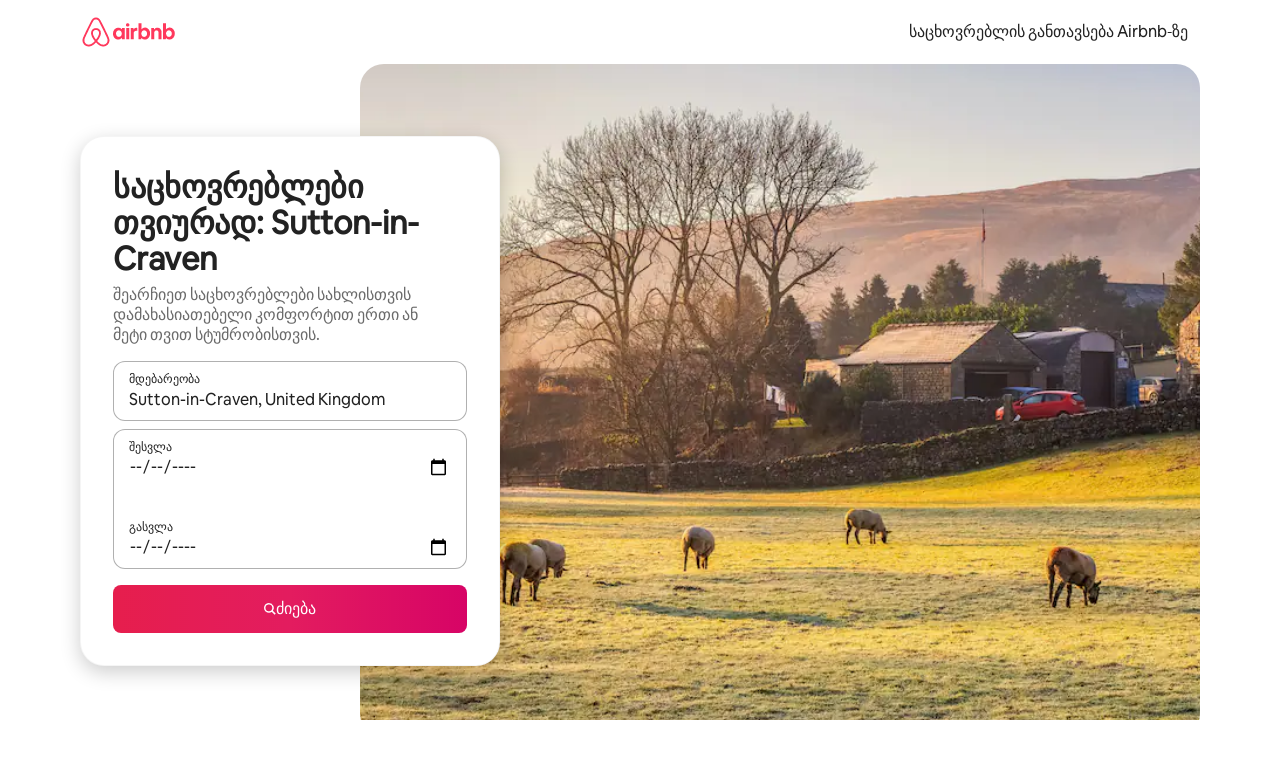

--- FILE ---
content_type: text/javascript
request_url: https://a0.muscache.com/airbnb/static/packages/web/common/frontend/moment-more-formats/src/locale/ka.0290b35948.js
body_size: 895
content:
__d(function(g,r,i,a,m,e,d){"use strict";var t=(0,r(d[0]).default)(r(d[1]));r(d[2]),t.default.updateLocale("ka",{months:"\u10D8\u10D0\u10DC\u10D5\u10D0\u10E0\u10D8_\u10D7\u10D4\u10D1\u10D4\u10E0\u10D5\u10D0\u10DA\u10D8_\u10DB\u10D0\u10E0\u10E2\u10D8_\u10D0\u10DE\u10E0\u10D8\u10DA\u10D8_\u10DB\u10D0\u10D8\u10E1\u10D8_\u10D8\u10D5\u10DC\u10D8\u10E1\u10D8_\u10D8\u10D5\u10DA\u10D8\u10E1\u10D8_\u10D0\u10D2\u10D5\u10D8\u10E1\u10E2\u10DD_\u10E1\u10D4\u10E5\u10E2\u10D4\u10DB\u10D1\u10D4\u10E0\u10D8_\u10DD\u10E5\u10E2\u10DD\u10DB\u10D1\u10D4\u10E0\u10D8_\u10DC\u10DD\u10D4\u10DB\u10D1\u10D4\u10E0\u10D8_\u10D3\u10D4\u10D9\u10D4\u10DB\u10D1\u10D4\u10E0\u10D8".split("_"),longDateFormat:{LT:t.default.localeData("ga").longDateFormat("LT"),LTS:t.default.localeData("ga").longDateFormat("LTS"),L:"DD.MM.YYYY",LL:"D MMMM, YYYY",LLL:"D MMMM, YYYY, HH:mm",LLLL:"dddd, D MMMM, YYYY, HH:mm"}})},"4a45ce",["ba7a76","1772c9","f9b45d"]);
__d(function(g,r,i,a,m,e,d){"use strict";var _;_=function(_){return _.defineLocale("ka",{months:"\u10D8\u10D0\u10DC\u10D5\u10D0\u10E0\u10D8_\u10D7\u10D4\u10D1\u10D4\u10E0\u10D5\u10D0\u10DA\u10D8_\u10DB\u10D0\u10E0\u10E2\u10D8_\u10D0\u10DE\u10E0\u10D8\u10DA\u10D8_\u10DB\u10D0\u10D8\u10E1\u10D8_\u10D8\u10D5\u10DC\u10D8\u10E1\u10D8_\u10D8\u10D5\u10DA\u10D8\u10E1\u10D8_\u10D0\u10D2\u10D5\u10D8\u10E1\u10E2\u10DD_\u10E1\u10D4\u10E5\u10E2\u10D4\u10DB\u10D1\u10D4\u10E0\u10D8_\u10DD\u10E5\u10E2\u10DD\u10DB\u10D1\u10D4\u10E0\u10D8_\u10DC\u10DD\u10D4\u10DB\u10D1\u10D4\u10E0\u10D8_\u10D3\u10D4\u10D9\u10D4\u10DB\u10D1\u10D4\u10E0\u10D8".split("_"),monthsShort:"\u10D8\u10D0\u10DC_\u10D7\u10D4\u10D1_\u10DB\u10D0\u10E0_\u10D0\u10DE\u10E0_\u10DB\u10D0\u10D8_\u10D8\u10D5\u10DC_\u10D8\u10D5\u10DA_\u10D0\u10D2\u10D5_\u10E1\u10D4\u10E5_\u10DD\u10E5\u10E2_\u10DC\u10DD\u10D4_\u10D3\u10D4\u10D9".split("_"),weekdays:{standalone:"\u10D9\u10D5\u10D8\u10E0\u10D0_\u10DD\u10E0\u10E8\u10D0\u10D1\u10D0\u10D7\u10D8_\u10E1\u10D0\u10DB\u10E8\u10D0\u10D1\u10D0\u10D7\u10D8_\u10DD\u10D7\u10EE\u10E8\u10D0\u10D1\u10D0\u10D7\u10D8_\u10EE\u10E3\u10D7\u10E8\u10D0\u10D1\u10D0\u10D7\u10D8_\u10DE\u10D0\u10E0\u10D0\u10E1\u10D9\u10D4\u10D5\u10D8_\u10E8\u10D0\u10D1\u10D0\u10D7\u10D8".split("_"),format:"\u10D9\u10D5\u10D8\u10E0\u10D0\u10E1_\u10DD\u10E0\u10E8\u10D0\u10D1\u10D0\u10D7\u10E1_\u10E1\u10D0\u10DB\u10E8\u10D0\u10D1\u10D0\u10D7\u10E1_\u10DD\u10D7\u10EE\u10E8\u10D0\u10D1\u10D0\u10D7\u10E1_\u10EE\u10E3\u10D7\u10E8\u10D0\u10D1\u10D0\u10D7\u10E1_\u10DE\u10D0\u10E0\u10D0\u10E1\u10D9\u10D4\u10D5\u10E1_\u10E8\u10D0\u10D1\u10D0\u10D7\u10E1".split("_"),isFormat:/(\u10ec\u10d8\u10dc\u10d0|\u10e8\u10d4\u10db\u10d3\u10d4\u10d2)/},weekdaysShort:"\u10D9\u10D5\u10D8_\u10DD\u10E0\u10E8_\u10E1\u10D0\u10DB_\u10DD\u10D7\u10EE_\u10EE\u10E3\u10D7_\u10DE\u10D0\u10E0_\u10E8\u10D0\u10D1".split("_"),weekdaysMin:"\u10D9\u10D5_\u10DD\u10E0_\u10E1\u10D0_\u10DD\u10D7_\u10EE\u10E3_\u10DE\u10D0_\u10E8\u10D0".split("_"),longDateFormat:{LT:"HH:mm",LTS:"HH:mm:ss",L:"DD/MM/YYYY",LL:"D MMMM YYYY",LLL:"D MMMM YYYY HH:mm",LLLL:"dddd, D MMMM YYYY HH:mm"},calendar:{sameDay:"[\u10D3\u10E6\u10D4\u10E1] LT[-\u10D6\u10D4]",nextDay:"[\u10EE\u10D5\u10D0\u10DA] LT[-\u10D6\u10D4]",lastDay:"[\u10D2\u10E3\u10E8\u10D8\u10DC] LT[-\u10D6\u10D4]",nextWeek:"[\u10E8\u10D4\u10DB\u10D3\u10D4\u10D2] dddd LT[-\u10D6\u10D4]",lastWeek:"[\u10EC\u10D8\u10DC\u10D0] dddd LT-\u10D6\u10D4",sameElse:"L"},relativeTime:{future:function(_){return _.replace(/(\u10ec\u10d0\u10db|\u10ec\u10e3\u10d7|\u10e1\u10d0\u10d0\u10d7|\u10ec\u10d4\u10da|\u10d3\u10e6|\u10d7\u10d5)(\u10d8|\u10d4)/,function(_,t,n){return"\u10D8"===n?t+"\u10E8\u10D8":t+n+"\u10E8\u10D8"})},past:function(_){return/(\u10ec\u10d0\u10db\u10d8|\u10ec\u10e3\u10d7\u10d8|\u10e1\u10d0\u10d0\u10d7\u10d8|\u10d3\u10e6\u10d4|\u10d7\u10d5\u10d4)/.test(_)?_.replace(/(\u10d8|\u10d4)$/,"\u10D8\u10E1 \u10EC\u10D8\u10DC"):/\u10ec\u10d4\u10da\u10d8/.test(_)?_.replace(/\u10ec\u10d4\u10da\u10d8$/,"\u10EC\u10DA\u10D8\u10E1 \u10EC\u10D8\u10DC"):_},s:"\u10E0\u10D0\u10DB\u10D3\u10D4\u10DC\u10D8\u10DB\u10D4 \u10EC\u10D0\u10DB\u10D8",ss:"%d \u10EC\u10D0\u10DB\u10D8",m:"\u10EC\u10E3\u10D7\u10D8",mm:"%d \u10EC\u10E3\u10D7\u10D8",h:"\u10E1\u10D0\u10D0\u10D7\u10D8",hh:"%d \u10E1\u10D0\u10D0\u10D7\u10D8",d:"\u10D3\u10E6\u10D4",dd:"%d \u10D3\u10E6\u10D4",M:"\u10D7\u10D5\u10D4",MM:"%d \u10D7\u10D5\u10D4",y:"\u10EC\u10D4\u10DA\u10D8",yy:"%d \u10EC\u10D4\u10DA\u10D8"},dayOfMonthOrdinalParse:/0|1-\u10da\u10d8|\u10db\u10d4-\d{1,2}|\d{1,2}-\u10d4/,ordinal:function(_){return 0===_?_:1===_?_+"-\u10DA\u10D8":_<20||_<=100&&_%20==0||_%100==0?"\u10DB\u10D4-"+_:_+"-\u10D4"},week:{dow:1,doy:7}})},"object"==typeof e&&void 0!==m&&"function"==typeof r?_(r(d[0])):"function"==typeof define&&define.amd?define(["../moment"],_):_((void 0).moment)},"f9b45d",["1772c9"]);
__r("4a45ce");
//# sourceMappingURL=https://sourcemaps.d.musta.ch/airbnb/static/packages/web/common/frontend/moment-more-formats/src/locale/ka.2913172282.js.map